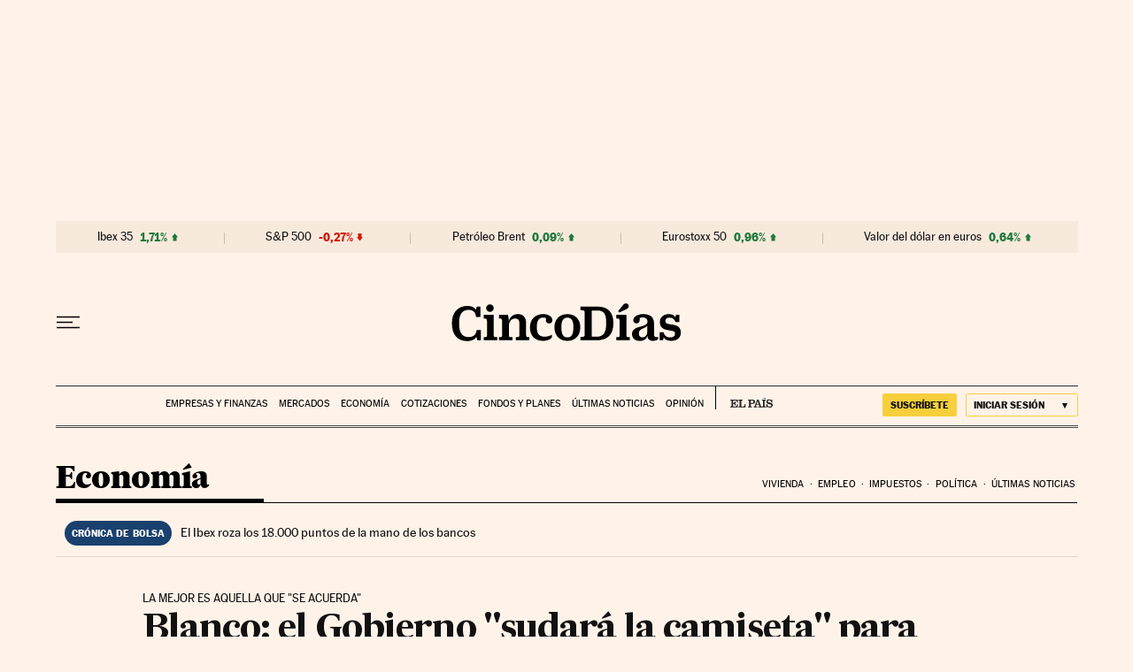

--- FILE ---
content_type: application/javascript; charset=utf-8
request_url: https://fundingchoicesmessages.google.com/f/AGSKWxVtqrjS4zx5PqnFFNEPVhUfa0EENrPu9wnsGEyJqoHjK5nnaBzDGRAg_xl3kQPjJzQ5nvU5AoKi2jveTM-Y70wU72oJYLTeGdJf_wid5QaKkBUyd-3eE-csqA5bHNBVjrm4vB7tCPqOeK_r_DVvGLLcKc1fXq8JkTxojthB1DmHqgb-wwZn8PGrBWlD/_/adMarketplace./home/ads-/adrun._ads.php?/reqwads?
body_size: -1283
content:
window['b076f654-158c-4777-b3f7-706177d54ca5'] = true;